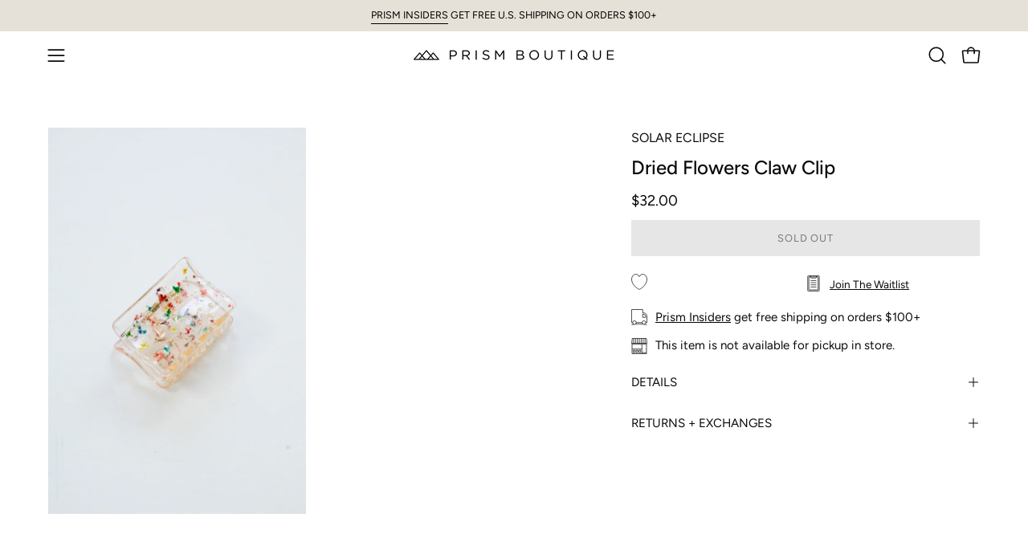

--- FILE ---
content_type: text/html; charset=utf-8
request_url: https://www.prismboutique.ca/products/dried-flowers-claw-clip?section_id=api-product-grid-item
body_size: 286
content:
<div id="shopify-section-api-product-grid-item" class="shopify-section"><div data-api-content><div class="product-grid-item carousel__item one-quarter mobile--one-half soldout grid-item--even grid-item--third-tablet"
   data-slide
  data-product-block
  
  id="product-item--api-product-grid-item--8397183811905--1768926277"><div class="product-grid-item__image" data-product-media-container><div class="product__media__container" style="--aspect-ratio: 0.6666666666666666;">
      <a class="product__media__holder"
        href="/products/dried-flowers-claw-clip"
        aria-label="Dried Flowers Claw Clip"
        data-grid-link
        
         ><deferred-loading
            class="product__media__image product__media__image--hover-none"
            data-product-media-featured
            
          >
            

<figure class="lazy-image background-size-cover is-loading product__media product__media--featured-visible"
        style=""
        data-product-image
              data-grid-image>
        <img src="//www.prismboutique.ca/cdn/shop/files/9Z3A7816.jpg?crop=center&amp;height=2700&amp;v=1689106984&amp;width=1800" alt="9Z3A7816.jpg" width="1800" height="2700" loading="lazy" sizes="(min-width: 1440px) calc((100vw - 120px - 60px) / 4), (min-width: 1024px) calc((100vw - 120px - 60px) / 4), (min-width: 768px) calc((100vw - 40px - 40px) / 3), calc((100vw - 40px - 20px) / 2)" srcset="
//www.prismboutique.ca/cdn/shop/files/9Z3A7816.jpg?v=1689106984&amp;width=180 180w, //www.prismboutique.ca/cdn/shop/files/9Z3A7816.jpg?v=1689106984&amp;width=240 240w, //www.prismboutique.ca/cdn/shop/files/9Z3A7816.jpg?v=1689106984&amp;width=300 300w, //www.prismboutique.ca/cdn/shop/files/9Z3A7816.jpg?v=1689106984&amp;width=360 360w, //www.prismboutique.ca/cdn/shop/files/9Z3A7816.jpg?v=1689106984&amp;width=400 400w, //www.prismboutique.ca/cdn/shop/files/9Z3A7816.jpg?v=1689106984&amp;width=460 460w, //www.prismboutique.ca/cdn/shop/files/9Z3A7816.jpg?v=1689106984&amp;width=540 540w, //www.prismboutique.ca/cdn/shop/files/9Z3A7816.jpg?v=1689106984&amp;width=560 560w, //www.prismboutique.ca/cdn/shop/files/9Z3A7816.jpg?v=1689106984&amp;width=590 590w, //www.prismboutique.ca/cdn/shop/files/9Z3A7816.jpg?v=1689106984&amp;width=606 606w, //www.prismboutique.ca/cdn/shop/files/9Z3A7816.jpg?v=1689106984&amp;width=630 630w, //www.prismboutique.ca/cdn/shop/files/9Z3A7816.jpg?v=1689106984&amp;width=670 670w, //www.prismboutique.ca/cdn/shop/files/9Z3A7816.jpg?v=1689106984&amp;width=720 720w, //www.prismboutique.ca/cdn/shop/files/9Z3A7816.jpg?v=1689106984&amp;width=738 738w, //www.prismboutique.ca/cdn/shop/files/9Z3A7816.jpg?v=1689106984&amp;width=770 770w, //www.prismboutique.ca/cdn/shop/files/9Z3A7816.jpg?v=1689106984&amp;width=814 814w, //www.prismboutique.ca/cdn/shop/files/9Z3A7816.jpg?v=1689106984&amp;width=900 900w, //www.prismboutique.ca/cdn/shop/files/9Z3A7816.jpg?v=1689106984&amp;width=1024 1024w, //www.prismboutique.ca/cdn/shop/files/9Z3A7816.jpg?v=1689106984&amp;width=1080 1080w, //www.prismboutique.ca/cdn/shop/files/9Z3A7816.jpg?v=1689106984&amp;width=1296 1296w, //www.prismboutique.ca/cdn/shop/files/9Z3A7816.jpg?v=1689106984&amp;width=1410 1410w, //www.prismboutique.ca/cdn/shop/files/9Z3A7816.jpg?v=1689106984&amp;width=1512 1512w, //www.prismboutique.ca/cdn/shop/files/9Z3A7816.jpg?v=1689106984&amp;width=1524 1524w, //www.prismboutique.ca/cdn/shop/files/9Z3A7816.jpg?v=1689106984&amp;width=1728 1728w, //www.prismboutique.ca/cdn/shop/files/9Z3A7816.jpg?v=1689106984&amp;width=1800 1800w" class="is-loading">
      </figure>
<span class="visually-hidden">Dried Flowers Claw Clip</span>
          </deferred-loading></a>


<div class="product__badge"
    data-product-badge
    ><div class="product__badge__item product__badge__item--sold">
      <span>Sold Out</span>
    </div></div></div>
  </div><div class="product-grid-item__info product-grid-item__info--left"
    >
      <a class="product-grid-item__title font-body" href="/products/dried-flowers-claw-clip" aria-label="Dried Flowers Claw Clip" data-grid-link>
    SOLAR ECLIPSE<br/>Dried Flowers Claw Clip</a>
<a class="product-grid-item__price price" href="/products/dried-flowers-claw-clip" data-grid-link>
$32.00</a>
</div>
</div></div></div>

--- FILE ---
content_type: text/javascript; charset=utf-8
request_url: https://www.prismboutique.ca/products/dried-flowers-claw-clip.js
body_size: 301
content:
{"id":8397183811905,"title":"Dried Flowers Claw Clip","handle":"dried-flowers-claw-clip","description":"\u003cp\u003eEach mini hair clip is handmade with real dried flowers.\u003c\/p\u003e\n\u003cp\u003e\u003cbr\u003e\u003c\/p\u003e","published_at":"2023-06-30T14:26:50-07:00","created_at":"2023-06-26T10:51:50-07:00","vendor":"Solar Eclipse","type":"Hair","tags":["accessories","longbeach-outofstock","low-stock","SortScore:13-1000","Type_Hair"],"price":3200,"price_min":3200,"price_max":3200,"available":false,"price_varies":false,"compare_at_price":0,"compare_at_price_min":0,"compare_at_price_max":0,"compare_at_price_varies":false,"variants":[{"id":45446784909633,"title":"Default Title","option1":"Default Title","option2":null,"option3":null,"sku":"","requires_shipping":true,"taxable":true,"featured_image":null,"available":false,"name":"Dried Flowers Claw Clip","public_title":null,"options":["Default Title"],"price":3200,"weight":45,"compare_at_price":0,"inventory_management":"shopify","barcode":"84909633","requires_selling_plan":false,"selling_plan_allocations":[]}],"images":["\/\/cdn.shopify.com\/s\/files\/1\/0254\/0660\/3348\/files\/9Z3A7816.jpg?v=1689106984"],"featured_image":"\/\/cdn.shopify.com\/s\/files\/1\/0254\/0660\/3348\/files\/9Z3A7816.jpg?v=1689106984","options":[{"name":"Title","position":1,"values":["Default Title"]}],"url":"\/products\/dried-flowers-claw-clip","media":[{"alt":null,"id":34270091116865,"position":1,"preview_image":{"aspect_ratio":0.667,"height":2700,"width":1800,"src":"https:\/\/cdn.shopify.com\/s\/files\/1\/0254\/0660\/3348\/files\/9Z3A7816.jpg?v=1689106984"},"aspect_ratio":0.667,"height":2700,"media_type":"image","src":"https:\/\/cdn.shopify.com\/s\/files\/1\/0254\/0660\/3348\/files\/9Z3A7816.jpg?v=1689106984","width":1800}],"requires_selling_plan":false,"selling_plan_groups":[]}